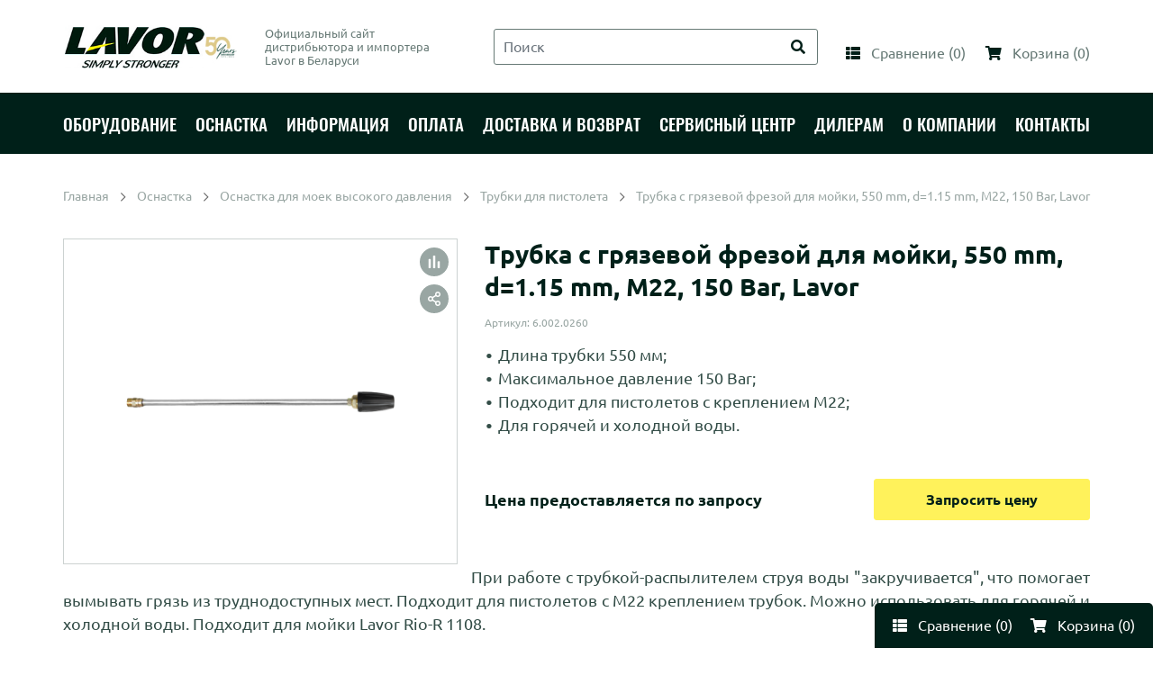

--- FILE ---
content_type: text/html; charset=UTF-8
request_url: https://lavor.by/products/trubka_6.002.0260
body_size: 10760
content:
<!doctype html>
<html lang="ru">
<head>

    <meta http-equiv="Content-Type" content="text/html; charset=utf-8">
    <meta name="yandex-verification" content="50baf06371f76a70" />
    <link rel="icon" href="favicon.ico" type="image/x-icon">

    <base href="https://lavor.by/"/>
    <title>

        
                                    Купить трубку-фрезу для пистолета мойки Lavor (артикул 6.002.0260), d=1.1 mm, M22, в Минске у импортера
                        </title>


    <meta name="description" content="По этой ссылке вы можете купить трубку M22 для пистолета мойки Lavor (артикул 6.002.0260) с доставкой по всей Беларуси за наличный и безналичный расчет. Первый поставщик и импортер оборудования Lavor в Беларуси более 10 лет. Доставка по Минску и всей Беларуси. Звоните: +375 29 692-50-50."/>
    <meta name="keywords" content="Трубка-фреза для пистолета мойки Lavor, купить копье для мойки лавор, трубка для пистолета лавор купить в Минске недорого с доставкой, lavor 6.002.0260, трубка для мойки lavor Rio-R 1108"/>
    <meta name="viewport" content="width=device-width, initial-scale=1, shrink-to-fit=no">
    
    
    
            <link rel="canonical" href="https://lavor.by/products/trubka_6.002.0260"/>        
    <link rel="preload" href="design/template_lavor/lib/bootstrap-4.2.1/bootstrap.min.css" as="style">

    <link rel="preload" href="design/template_lavor/lib/fontawesome-pro-5.11.2/css/all.min.css" as="style">

    <style>
        img {
            opacity: 1;
            transition: opacity 0.3s;
        }

        img[data-src] {
            opacity: 0;
        }
    </style>

    <link href="design/template_lavor/lib/jquery-ui-1.12.1/jquery-ui.min.css" rel="stylesheet">
    <link href="design/template_lavor/lib/bootstrap-4.2.1/bootstrap.min.css" rel="stylesheet">
    <link href="design/template_lavor/lib/fontawesome-pro-5.11.2/css/all.min.css" rel="stylesheet">
    <link href="design/template_lavor/lib/jquery.fancybox-3.5.6/jquery.fancybox.min.css" rel="stylesheet">
    <link href="design/template_lavor/lib/slick-1.9.0/slick.css" rel="stylesheet">

    <link href="design/template_lavor/css/style.css" rel="stylesheet" type="text/css"/>
    <link href="design/template_lavor/css/media.css" rel="stylesheet" type="text/css"/>
    <script src="design/template_lavor/lib/jquery-3.3.1/jquery-3.3.1.min.js"></script>

    
    <script type="text/javascript"
            src="design/template_lavor/fontIconPicker-2.0.0/jquery.fonticonpicker.min.js"></script>

    <!-- fontIconPicker core CSS -->
    <link rel="stylesheet" type="text/css"
          href="design/template_lavor/fontIconPicker-2.0.0/css/jquery.fonticonpicker.min.css"/>

    <!-- required default theme -->
    <link rel="stylesheet" type="text/css"
          href="design/template_lavor/fontIconPicker-2.0.0/themes/grey-theme/jquery.fonticonpicker.grey.min.css"/>

    <!-- optional themes -->
    <link rel="stylesheet" type="text/css"
          href="design/template_lavor/fontIconPicker-2.0.0/themes/dark-grey-theme/jquery.fonticonpicker.darkgrey.min.css"/>
    <link rel="stylesheet" type="text/css"
          href="design/template_lavor/fontIconPicker-2.0.0/themes/bootstrap-theme/jquery.fonticonpicker.bootstrap.min.css"/>
    <link rel="stylesheet" type="text/css"
          href="design/template_lavor/fontIconPicker-2.0.0/themes/inverted-theme/jquery.fonticonpicker.inverted.min.css"/>

    <!-- Font -->
    <link rel="stylesheet" type="text/css"
          href="design/template_lavor/fontIconPicker-2.0.0/demo/fontello-7275ca86/css/fontello.css"/>
    <link rel="stylesheet" type="text/css"
          href="design/template_lavor/fontIconPicker-2.0.0/demo/icomoon/style.css"/>
    

    
    
    


    
     
 <!-- Global site tag (gtag.js) - Google Analytics -->
 
<script async src="https://www.googletagmanager.com/gtag/js?id=G-6V6EWXD6B5"></script>
<script>
  window.dataLayer = window.dataLayer || [];
  function gtag(){dataLayer.push(arguments);}
  gtag('js', new Date());
  gtag('config', 'G-6V6EWXD6B5');
</script>
 
 
 	<meta property="og:url" content="https://lavor.by/products/trubka_6.002.0260" />
	<meta property="og:type" content="website" />
	<meta property="og:title" content="Трубка с грязевой фрезой для мойки, 550 mm, d=1.15 mm, M22, 150 Bar, Lavor" />
	<meta property="og:description" content="  Длина трубки 550 мм;  Максимальное давление 150 Bar;  Подходит для пистолетов с креплением M22;  Для горячей и холодной воды.  " />
	<meta property="og:image" content="https://lavor.by/files/products/6.602.0042.650x650.png?d8144b8d62b92010b68734b322f566f2" />
</head>

<body >
<div class="header">
    <div class="header__content">
        <div class="container">
            <div class="header__content-inner">
                <div class="header__middle">
                    <div class="header__logo">
                        <a href="./" class="logo">
                            <img src="design/template_lavor/images/logo.jpg" alt="" class="logo__img">
                            <span class="logo__text">Официальный сайт<br>дистрибьютора и импортера<br>Lavor в Беларуси</span>
                        </a>
                    </div>

                    <div class="header__search">
                        <div class="header__search-wrapper">
                            <input value="" type="text"
                                   class="header__search-input form-control js-autocomplete-search" placeholder="Поиск">
                            <button type="button" class="header__search-btn btn btn-info"><i class="fa fa-search"></i>
                            </button>
                        </div>
                    </div>
                </div>
            </div>
        </div>
    </div>

    <div class="header__menu-line">
        <div class="container">
            <div class="header__menu-line-inner">
                
                    <div class="header__menu">
        <div class="menu-popup">
            <div class="menu-popup__bg"></div>
            <div class="menu-popup__inner">
                <button type="button" class="menu-popup__close close-btn"><i class="fal fa-times"></i></button>
                <div class="menu-popup__content">
                    <ul class="menu">
                                                    
                                                                                
                                                            <li class="menu__item">
                                    <div class="menu__row has-dropdown">
                                        <a href="catalog/oborudovanie" data-category="146" class="menu__link">
                                            <span class="menu__text">Оборудование</span>
                                        </a>
                                                                                <button type="button" class="menu__toggle-btn"></button>
                                                                            </div>

                                                                            <div class="menu__dropdown">
                                                                                                                                                                                        <div class="menu__group ">
                                                    <div class="menu__group-title">
                                                        <a href="catalog/moiki" class="menu__group-link">Мойки высокого давления</a>
                                                                                                            </div>

                                                                                                    </div>
                                                                                                                                                                                            <div class="menu__group ">
                                                    <div class="menu__group-title">
                                                        <a href="catalog/polomoiki" class="menu__group-link">Поломоечные машины</a>
                                                                                                            </div>

                                                                                                    </div>
                                                                                                                                                                                            <div class="menu__group ">
                                                    <div class="menu__group-title">
                                                        <a href="catalog/podmetalnye_mashiny" class="menu__group-link">Подметальные машины и электровеники</a>
                                                                                                            </div>

                                                                                                    </div>
                                                                                                                                                                                            <div class="menu__group ">
                                                    <div class="menu__group-title">
                                                        <a href="catalog/polotery-rotornye-mashiny" class="menu__group-link">Полотеры (роторные машины)</a>
                                                                                                            </div>

                                                                                                    </div>
                                                                                                                                                                                            <div class="menu__group ">
                                                    <div class="menu__group-title">
                                                        <a href="catalog/pylesosy" class="menu__group-link">Пылесосы</a>
                                                                                                            </div>

                                                                                                    </div>
                                                                                                                                                                                            <div class="menu__group ">
                                                    <div class="menu__group-title">
                                                        <a href="catalog/pylevodososy" class="menu__group-link">Пылеводососы</a>
                                                                                                            </div>

                                                                                                    </div>
                                                                                                                                                                                            <div class="menu__group ">
                                                    <div class="menu__group-title">
                                                        <a href="catalog/parogeneratory" class="menu__group-link">Парогенераторы</a>
                                                                                                            </div>

                                                                                                    </div>
                                                                                                                                                                                            <div class="menu__group ">
                                                    <div class="menu__group-title">
                                                        <a href="catalog/penogeneratory" class="menu__group-link">Пеногенераторы</a>
                                                                                                            </div>

                                                                                                    </div>
                                                                                                                                                                                            <div class="menu__group ">
                                                    <div class="menu__group-title">
                                                        <a href="catalog/opryskivateli" class="menu__group-link">Опрыскиватели</a>
                                                                                                            </div>

                                                                                                    </div>
                                                                                            
                                        </div>
                                                                    </li>
                                                                                
                                                            <li class="menu__item">
                                    <div class="menu__row has-dropdown">
                                        <a href="catalog/osnastka" data-category="317" class="menu__link">
                                            <span class="menu__text">Оснастка</span>
                                        </a>
                                                                                <button type="button" class="menu__toggle-btn"></button>
                                                                            </div>

                                                                            <div class="menu__dropdown">
                                                                                                                                                                                        <div class="menu__group has-dropdown">
                                                    <div class="menu__group-title">
                                                        <a href="catalog/osnastka_moiki" class="menu__group-link">Оснастка для моек высокого давления</a>
                                                                                                                <button type="button" class="menu__toggle-btn"></button>
                                                                                                            </div>

                                                                                                            <div class="menu__group-content">
                                                            <ul class="menu__group-list">
                                                                                                                                                                                                            <li class="menu__group-list-item">
                                                                            <a href="catalog/pistolety" class="menu__group-list-link">
                                                                                                                                                                <span class="menu__group-list-text">Пистолеты для моек</span>
                                                                            </a>
                                                                        </li>
                                                                                                                                                                                                                                                                                <li class="menu__group-list-item">
                                                                            <a href="catalog/trubki" class="menu__group-list-link">
                                                                                                                                                                <span class="menu__group-list-text">Трубки для пистолета</span>
                                                                            </a>
                                                                        </li>
                                                                                                                                                                                                                                                                                <li class="menu__group-list-item">
                                                                            <a href="catalog/sopla" class="menu__group-list-link">
                                                                                                                                                                <span class="menu__group-list-text">Сопла, фрезы, насадки для мойки</span>
                                                                            </a>
                                                                        </li>
                                                                                                                                                                                                                                                                                <li class="menu__group-list-item">
                                                                            <a href="catalog/shlangi_avd" class="menu__group-list-link">
                                                                                                                                                                <span class="menu__group-list-text">Шланги для моек высокого давления</span>
                                                                            </a>
                                                                        </li>
                                                                                                                                                                                                                                                                                <li class="menu__group-list-item">
                                                                            <a href="catalog/pennye-nasadki" class="menu__group-list-link">
                                                                                                                                                                <span class="menu__group-list-text">Пенные насадки для мойки</span>
                                                                            </a>
                                                                        </li>
                                                                                                                                                                                                                                                                                <li class="menu__group-list-item">
                                                                            <a href="catalog/schetki_nasadki" class="menu__group-list-link">
                                                                                                                                                                <span class="menu__group-list-text">Щетки и насадки для чистки плитки</span>
                                                                            </a>
                                                                        </li>
                                                                                                                                                                                                                                                                                <li class="menu__group-list-item">
                                                                            <a href="catalog/kanalizatsia" class="menu__group-list-link">
                                                                                                                                                                <span class="menu__group-list-text">Насадки для прочистки канализации</span>
                                                                            </a>
                                                                        </li>
                                                                                                                                                                                                                                                                                <li class="menu__group-list-item">
                                                                            <a href="catalog/peskostrujnye-nasadki" class="menu__group-list-link">
                                                                                                                                                                <span class="menu__group-list-text">Пескоструйные насадки для мойки</span>
                                                                            </a>
                                                                        </li>
                                                                                                                                                                                                                                                                                <li class="menu__group-list-item">
                                                                            <a href="catalog/moiki_adapters" class="menu__group-list-link">
                                                                                                                                                                <span class="menu__group-list-text">Адаптеры, переходники, соединители, муфты</span>
                                                                            </a>
                                                                        </li>
                                                                                                                                                                                                                                                                                <li class="menu__group-list-item">
                                                                            <a href="catalog/water_filter" class="menu__group-list-link">
                                                                                                                                                                <span class="menu__group-list-text">Фильтры воды</span>
                                                                            </a>
                                                                        </li>
                                                                                                                                                                                                                                                                                <li class="menu__group-list-item">
                                                                            <a href="catalog/rashodnye_materialy" class="menu__group-list-link">
                                                                                                                                                                <span class="menu__group-list-text">Моющие средства и расходные материалы</span>
                                                                            </a>
                                                                        </li>
                                                                                                                                    
                                                            </ul>
                                                        </div>
                                                                                                    </div>
                                                                                                                                                                                            <div class="menu__group has-dropdown">
                                                    <div class="menu__group-title">
                                                        <a href="catalog/osnastka_polomoek" class="menu__group-link">Оснастка для поломоечных машин</a>
                                                                                                                <button type="button" class="menu__toggle-btn"></button>
                                                                                                            </div>

                                                                                                            <div class="menu__group-content">
                                                            <ul class="menu__group-list">
                                                                                                                                                                                                            <li class="menu__group-list-item">
                                                                            <a href="catalog/schetki" class="menu__group-list-link">
                                                                                                                                                                <span class="menu__group-list-text">Щетки и пады для поломоечных машин</span>
                                                                            </a>
                                                                        </li>
                                                                                                                                                                                                                                                                                <li class="menu__group-list-item">
                                                                            <a href="catalog/styazhki" class="menu__group-list-link">
                                                                                                                                                                <span class="menu__group-list-text">Стяжки, лезвия и всасывающие балки для поломоечных машин</span>
                                                                            </a>
                                                                        </li>
                                                                                                                                                                                                                                                                                <li class="menu__group-list-item">
                                                                            <a href="catalog/akkum_i_charger" class="menu__group-list-link">
                                                                                                                                                                <span class="menu__group-list-text">Аккумуляторы и зарядные устройства</span>
                                                                            </a>
                                                                        </li>
                                                                                                                                                                                                                                                                                <li class="menu__group-list-item">
                                                                            <a href="catalog/detergent" class="menu__group-list-link">
                                                                                                                                                                <span class="menu__group-list-text">Чистящие средства для поломоечных машин</span>
                                                                            </a>
                                                                        </li>
                                                                                                                                    
                                                            </ul>
                                                        </div>
                                                                                                    </div>
                                                                                                                                                                                            <div class="menu__group has-dropdown">
                                                    <div class="menu__group-title">
                                                        <a href="catalog/osnastka_dlya_podmetalnyh_mashin" class="menu__group-link">Оснастка для подметальных машин и электровеников</a>
                                                                                                                <button type="button" class="menu__toggle-btn"></button>
                                                                                                            </div>

                                                                                                            <div class="menu__group-content">
                                                            <ul class="menu__group-list">
                                                                                                                                                                                                            <li class="menu__group-list-item">
                                                                            <a href="catalog/schetki-dlya-podmetalnyh-mashin" class="menu__group-list-link">
                                                                                                                                                                <span class="menu__group-list-text">Щетки для подметальных машин и электровеников</span>
                                                                            </a>
                                                                        </li>
                                                                                                                                                                                                                                                                                <li class="menu__group-list-item">
                                                                            <a href="catalog/akb-charger-dlya-podmetalnyh-mashin" class="menu__group-list-link">
                                                                                                                                                                <span class="menu__group-list-text">Аккумуляторы и зарядные устройства для подметальных машин</span>
                                                                            </a>
                                                                        </li>
                                                                                                                                                                                                                                                                                <li class="menu__group-list-item">
                                                                            <a href="catalog/filtry-dlya-podmetalnyh-mashin" class="menu__group-list-link">
                                                                                                                                                                <span class="menu__group-list-text">Фильтры для подметальных машин</span>
                                                                            </a>
                                                                        </li>
                                                                                                                                                                                                                                                                                <li class="menu__group-list-item">
                                                                            <a href="catalog/prochaya-osnastka-dlya-podmetalnyh-mashin" class="menu__group-list-link">
                                                                                                                                                                <span class="menu__group-list-text">Прочая оснастка для подметальных машин</span>
                                                                            </a>
                                                                        </li>
                                                                                                                                    
                                                            </ul>
                                                        </div>
                                                                                                    </div>
                                                                                                                                                                                            <div class="menu__group has-dropdown">
                                                    <div class="menu__group-title">
                                                        <a href="catalog/osnastka_dlya_pylesosov" class="menu__group-link">Оснастка для пылесосов</a>
                                                                                                                <button type="button" class="menu__toggle-btn"></button>
                                                                                                            </div>

                                                                                                            <div class="menu__group-content">
                                                            <ul class="menu__group-list">
                                                                                                                                                                                                            <li class="menu__group-list-item">
                                                                            <a href="catalog/filtry_meshki_dlya_pilesosov" class="menu__group-list-link">
                                                                                                                                                                <span class="menu__group-list-text">Фильтры и мешки для пылесосов</span>
                                                                            </a>
                                                                        </li>
                                                                                                                                                                                                                                                                                <li class="menu__group-list-item">
                                                                            <a href="catalog/shlangi_trubki_nasadki" class="menu__group-list-link">
                                                                                                                                                                <span class="menu__group-list-text">Шланги, трубки, насадки для пылесосов</span>
                                                                            </a>
                                                                        </li>
                                                                                                                                    
                                                            </ul>
                                                        </div>
                                                                                                    </div>
                                                                                                                                                                                            <div class="menu__group has-dropdown">
                                                    <div class="menu__group-title">
                                                        <a href="catalog/osnastka-pylevodosov" class="menu__group-link">Оснастка для пылеводосов</a>
                                                                                                                <button type="button" class="menu__toggle-btn"></button>
                                                                                                            </div>

                                                                                                            <div class="menu__group-content">
                                                            <ul class="menu__group-list">
                                                                                                                                                                                                            <li class="menu__group-list-item">
                                                                            <a href="catalog/filtry-dlya-pylevodososov" class="menu__group-list-link">
                                                                                                                                                                <span class="menu__group-list-text">Фильтры и мешки для пылеводососов</span>
                                                                            </a>
                                                                        </li>
                                                                                                                                                                                                                                                                                <li class="menu__group-list-item">
                                                                            <a href="catalog/nasadki-dlya-pylevodososov" class="menu__group-list-link">
                                                                                                                                                                <span class="menu__group-list-text">Шланги, трубки, переходники, насадки для пылеводососов</span>
                                                                            </a>
                                                                        </li>
                                                                                                                                                                                                                                                                                <li class="menu__group-list-item">
                                                                            <a href="catalog/dopoborudovanie-dlya-pylevodososov" class="menu__group-list-link">
                                                                                                                                                                <span class="menu__group-list-text">Дополнительное оборудование для пылеводососов</span>
                                                                            </a>
                                                                        </li>
                                                                                                                                    
                                                            </ul>
                                                        </div>
                                                                                                    </div>
                                                                                                                                                                                            <div class="menu__group ">
                                                    <div class="menu__group-title">
                                                        <a href="catalog/osnastka_dlya_parogeneratorov" class="menu__group-link">Оснастка для парогенераторов</a>
                                                                                                            </div>

                                                                                                    </div>
                                                                                                                                                                                            <div class="menu__group ">
                                                    <div class="menu__group-title">
                                                        <a href="catalog/osnastka-dlya-penogeneratorov-i-razbryzgivatelej" class="menu__group-link">Оснастка для пеногенераторов и разбрызгивателей</a>
                                                                                                            </div>

                                                                                                    </div>
                                                                                                                                                                                            <div class="menu__group has-dropdown">
                                                    <div class="menu__group-title">
                                                        <a href="catalog/osnastka_poloterov" class="menu__group-link">Оснастка для роторных машин (полотеров)</a>
                                                                                                                <button type="button" class="menu__toggle-btn"></button>
                                                                                                            </div>

                                                                                                            <div class="menu__group-content">
                                                            <ul class="menu__group-list">
                                                                                                                                                                                                            <li class="menu__group-list-item">
                                                                            <a href="catalog/schetki_dlya_poloterov" class="menu__group-list-link">
                                                                                                                                                                <span class="menu__group-list-text">Щетки, пады, держатели для полотеров</span>
                                                                            </a>
                                                                        </li>
                                                                                                                                                                                                                                                                                <li class="menu__group-list-item">
                                                                            <a href="catalog/prochee_dlya_poloterov" class="menu__group-list-link">
                                                                                                                                                                <span class="menu__group-list-text">Прочее оборудование для полотеров</span>
                                                                            </a>
                                                                        </li>
                                                                                                                                    
                                                            </ul>
                                                        </div>
                                                                                                    </div>
                                                                                            
                                        </div>
                                                                    </li>
                                                                                
                                                    
                                                    
                                                            <li class="menu__item">
                                    <div class="menu__row">
                                        <a class="menu__link " data-page="4" href="blog">
                                            <span class="menu__text">Информация</span>
                                        </a>
                                    </div>
                                </li>
                                                                                
                                                            <li class="menu__item">
                                    <div class="menu__row">
                                        <a class="menu__link " data-page="2" href="oplata">
                                            <span class="menu__text">Оплата</span>
                                        </a>
                                    </div>
                                </li>
                                                                                
                                                                                
                                                            <li class="menu__item">
                                    <div class="menu__row">
                                        <a class="menu__link " data-page="3" href="dostavka">
                                            <span class="menu__text">Доставка и возврат</span>
                                        </a>
                                    </div>
                                </li>
                                                                                
                                                                                
                                                            <li class="menu__item">
                                    <div class="menu__row">
                                        <a class="menu__link " data-page="15" href="service">
                                            <span class="menu__text">Сервисный центр</span>
                                        </a>
                                    </div>
                                </li>
                                                                                
                                                                                
                                                                                
                                                                                
                                                            <li class="menu__item">
                                    <div class="menu__row">
                                        <a class="menu__link " data-page="18" href="dialers">
                                            <span class="menu__text">Дилерам</span>
                                        </a>
                                    </div>
                                </li>
                                                                                
                                                            <li class="menu__item">
                                    <div class="menu__row">
                                        <a class="menu__link " data-page="6" href="company">
                                            <span class="menu__text">О компании</span>
                                        </a>
                                    </div>
                                </li>
                                                                                
                                                                                
                                                                                
                                                            <li class="menu__item">
                                    <div class="menu__row">
                                        <a class="menu__link " data-page="14" href="contact">
                                            <span class="menu__text">Контакты</span>
                                        </a>
                                    </div>
                                </li>
                                                                                
                                                    
                    </ul>
                </div>
            </div>
        </div>
    </div>


                <div class="header__control">
                    <div class="control">
                        <button type="button" class="control__btn control__btn_menu">
                            <span class="control__btn-icon"><i class="fa fa-bars"></i></span>
                            <span class="control__btn-text">Меню</span>
                        </button>

                        <button type="button" class="control__btn control__btn_search">
                            <span class="control__btn-icon"><i class="fa fa-search"></i></span>
                            <span class="control__btn-text">Поиск</span>
                        </button>

                        <a href="compares" class="control__btn control__btn_compare">
                            <span class="control__btn-icon"><i class="fa fa-th-list"></i></span>
                            <span class="control__btn-text">Сравнение</span>
                            <span class="control__btn-count">(<span
                                        class="js-compares-informer">0</span>)</span>
                        </a>

                        <a href="/cart/" class="control__btn control__btn_basket">
                            <span class="control__btn-icon"><i class="fa fa-shopping-cart"></i></span>
                            <span class="control__btn-text">Корзина</span>
                            <span class="control__btn-count">(<span
                                        class="js-cart-informer">0</span>)</span>
                        </a>
                    </div>
                </div>
            </div>
        </div>
    </div>
</div>

<div class="search">
    <div class="search__main">
        <div class="container">
            <div class="search__main-inner">
                <form action="search" class="b-search__form search__form js-validation-form" novalidate="novalidate">
                    <div class="form-row">
                        <div class="col flex-grow-1">
                            <input type="text"
                                   class="search__input form-control form-control-lg js-autocomplete-search valid"
                                   placeholder="Поиск" name="keyword" required>
                        </div>

                        <div class="col-auto">
                            <button type="button" class="search__clear btn btn-outline-info btn-lg"><i
                                        class="fal fa-times"></i></button>
                        </div>
                    </div>
                </form>
            </div>
        </div>
    </div>

    <div class="search__content">
        <div class="container">
            <div class="search__content-inner">
                <div class="search__result js-autocomplete-search-results" style="position: relative">

                </div>
                <div class="search__result" style="display: none;">
                    <div class="search__result-section">
                        <div class="search__result-title">Каталог</div>

                    </div>
                    <div class="search__result-section">
                        <div class="search__result-title">Бренды</div>

                    </div>

                    <div class="search__result-section">
                        <div class="search__result-title">Товары</div>

                    </div>
                </div>
            </div>
        </div>
    </div>
</div>

<div class="footer-control">
    <div class="control">
        <a href="compares" class="control__btn control__btn_compare">
            <span class="control__btn-icon"><i class="fa fa-th-list"></i></span>
            <span class="control__btn-text">Сравнение</span>
            <span class="control__btn-count">(<span class="js-compares-informer">0</span>)</span>
        </a>

        <a href="/cart/" class="control__btn control__btn_basket">
            <span class="control__btn-icon"><i class="fa fa-shopping-cart"></i></span>
            <span class="control__btn-text">Корзина</span>
            <span class="control__btn-count">(<span class="js-cart-informer">0</span>)</span>
        </a>
    </div>
</div>
    
<!-- Основная часть -->

<div class="content">
    <div class="container">
        



<ul class="breadcrumbs" itemscope itemtype="https://schema.org/BreadcrumbList">
    <li class="breadcrumbs__item" itemprop="itemListElement" itemscope itemtype="http://schema.org/ListItem">
        <a href="/" class="breadcrumbs__link" itemprop="item"><span itemprop="name">Главная</span></a>
    </li>
        <li class="breadcrumbs__item" itemprop="itemListElement" itemscope itemtype="http://schema.org/ListItem">
        <a href="catalog/osnastka" class="breadcrumbs__link" itemprop="item"><span itemprop="name">Оснастка</span></a>
    </li>
        <li class="breadcrumbs__item" itemprop="itemListElement" itemscope itemtype="http://schema.org/ListItem">
        <a href="catalog/osnastka_moiki" class="breadcrumbs__link" itemprop="item"><span itemprop="name">Оснастка для моек высокого давления</span></a>
    </li>
        <li class="breadcrumbs__item" itemprop="itemListElement" itemscope itemtype="http://schema.org/ListItem">
        <a href="catalog/trubki" class="breadcrumbs__link" itemprop="item"><span itemprop="name">Трубки для пистолета</span></a>
    </li>
    
    <li class="breadcrumbs__item" itemprop="itemListElement" itemscope itemtype="http://schema.org/ListItem"><span itemprop="name">Трубка с грязевой фрезой для мойки, 550 mm, d=1.15 mm, M22, 150 Bar, Lavor</span></li>
</ul>

<div class="product" itemscope itemtype="https://schema.org/Product">
    <div class="product__main">
        <div class="product__image-section">
            <div class="product__gallery">
                <div class="product-gallery">
                    <div class="product-gallery__slider-wrapper">
                        <button type="button" class="product__compare-btn js-add-compare js-add-compare-8315 " data-product-id="8315"></button>

                        <div class="product__share">
                            <button type="button" class="product__share-btn">
                                <i class="far fa-share-alt"></i>
                            </button>

                            <div class="product__share-content">
                                <script src="https://yastatic.net/es5-shims/0.0.2/es5-shims.min.js"></script>
                                <script src="https://yastatic.net/share2/share.js"></script>
                                <div class="ya-share2" data-services="vkontakte,facebook,odnoklassniki,viber,whatsapp,skype,telegram"></div>
                            </div>
                        </div>

                        
                        <div class="product-gallery__slider">
                                                                                    <a href="https://lavor.by/files/products/6.602.0042.800x800w.png?97c30479ce05fd742659e9ff2f4cbf7a" class="product-gallery__item" data-value="0" data-thumb="https://lavor.by/files/products/6.602.0042.100x100.png?3a9a67f71b07ee86d30e7fe798c454fb" data-fancybox="product-gallery">
                                <span class="product-gallery__item-inner">
                                    <img src="https://lavor.by/files/products/6.602.0042.650x650.png?d8144b8d62b92010b68734b322f566f2" alt="Трубка с грязевой фрезой для мойки, 550 mm, d=1.15 mm, M22, 150 Bar, Lavor" title="Трубка с грязевой фрезой для мойки, 550 mm, d=1.15 mm, M22, 150 Bar, Lavor">
                                </span>
                            </a>
                            
                                                                                                                                            
                                                    </div>
                    </div>
                </div>
            </div>
        </div>

        <div class="product__content">
            <div class="expand-block">
                <div class="expand-block__main">
                    <div class="expand-block__content">
                        <h1 class="product__title" itemprop="name">Трубка с грязевой фрезой для мойки, 550 mm, d=1.15 mm, M22, 150 Bar, Lavor</h1>

                                                <div class="product__articule">Артикул: 6.002.0260</div>
                        
                        <div class="product__annotation">
                            <ul><li>Длина трубки 550 мм;</li><li>Максимальное давление 150 Bar;</li><li>Подходит для пистолетов с креплением M22;</li><li>Для горячей и холодной воды.</li></ul>
                        </div>
                    </div>
                </div>
                <button type="button" class="expand-block__btn btn btn-outline-secondary" data-alt-text="Скрыть"><span>Подробнее</span></button>
            </div>

            <div class="product__price-row">
                <div class="product__price" itemprop="offers" itemscope itemtype="http://schema.org/Offer">
                    <input type="hidden" name="currency" value="руб">
                                        Цена предоставляется по&nbsp;запросу
                                    </div>

                <div class="product__btn-wrapper">
                    <form action="/cart" class="js-submit-to-cart" method="post">
                                                                                 <input style="display: none" type="radio" name="variant" class="form-check__input product__radio js-change-variant" value="8751" data-variant-id="8751" data-variant-infinity="1" data-variant-stock="50" data-sku="6.002.0260"                            checked                            data-price="0.00"
                                                        >
                            
                                                        
                            <input type="hidden" name="cart-product-ids" value="">

                            <div class="product__btn-field js-cart_button-render-area">
                                
                                                                <button type="submit" class="product__btn btn " data-alt-text="В корзине">
                                    <span class="js-add-to-cart-in-product-page">
                                                                                                                        Запросить цену
                                                                                                                    </span>
                                </button>
                                                            </div>
                    </form>
                </div>
            </div>

            
                    </div>

                <div class="product-description">
            <p style="text-align: justify;">При работе с трубкой-распылителем струя воды "закручивается", что помогает вымывать грязь из труднодоступных мест. Подходит для пистолетов с M22 креплением трубок. Можно использовать для горячей и холодной воды. Подходит для мойки Lavor Rio-R 1108.</p>
        </div>
            </div>


    <div class="tabs">
        <ul class="tabs__nav">
                        <li class="tabs__nav-item">
                <a href="#specifications" class="tabs__nav-link is-active">Характеристики</a>
            </li>
                                                                        <li class="tabs__nav-item">
                <a href="#warranty" class="tabs__nav-link">Гарантия и сервис</a>
            </li>
                    </ul>
        <div class="tabs__content">
                        <div class="tabs__item is-open" id="specifications">
                <table class="table-description" itemprop="additionalProperty" itemscope="" itemtype="http://schema.org/PropertyValue">
                                                                                <tr>
                        <td width="50%"><strong itemprop="name">Подключение насадок</strong></td>
                        <td width="50%" itemprop="value"><strong>-</strong></td>
                    </tr>
                    
                                                                                                    <tr>
                        <td width="50%"><strong itemprop="name">Подключение к пистолету</strong></td>
                        <td width="50%" itemprop="value"><strong>M22</strong></td>
                    </tr>
                    
                                                                                                    <tr>
                        <td width="50%"><strong itemprop="name">Диаметр сопла, мм</strong></td>
                        <td width="50%" itemprop="value"><strong>1.15</strong></td>
                    </tr>
                    
                                                                                                    <tr>
                        <td width="50%"><strong itemprop="name">Длина трубки, мм</strong></td>
                        <td width="50%" itemprop="value"><strong>550</strong></td>
                    </tr>
                    
                                                                                                    <tr>
                        <td width="50%"><strong itemprop="name">Скорость потребления воды, л/мин</strong></td>
                        <td width="50%" itemprop="value"><strong>9.9</strong></td>
                    </tr>
                    
                                                                                                    <tr>
                        <td width="50%"><strong itemprop="name">Регулировка угла распыления</strong></td>
                        <td width="50%" itemprop="value"><strong>Нет</strong></td>
                    </tr>
                    
                                                                                                    <tr>
                        <td width="50%"><strong itemprop="name">Максимальное давление, Bar</strong></td>
                        <td width="50%" itemprop="value"><strong>150</strong></td>
                    </tr>
                    
                                                                                                    <tr>
                        <td width="50%"><strong itemprop="name">Комплект поставки</strong></td>
                        <td width="50%" itemprop="value"><strong>Трубка с грязевой фрезой</strong></td>
                    </tr>
                    
                                                                                                    <tr>
                        <td width="50%"><strong itemprop="name">Максимальная температура воды, °C</strong></td>
                        <td width="50%" itemprop="value"><strong>90</strong></td>
                    </tr>
                    
                                        
                </table>
            </div>
                                                
                                    <div class="tabs__item" id="warranty">
                <div class="text" itemprop="warranty">
                                        <p>Гарантия 14 дней с момента покупки изделия.</p>
                                    </div>
            </div>
                    </div>
    </div>
</div>
<div class="product-description">
    Информация о товаре предоставлена исключительно в целях ознакомления. Производители оставляют за собой право
    изменять внешний вид, характеристики и комплектацию товара, предварительно не уведомляя продавцов и потребителей.
    Просим вас отнестись с пониманием к данному факту и заранее приносим извинения за возможные неточности в описании и
    фотографиях товара. Будем благодарны вам за сообщение об ошибках — это поможет сделать наш каталог еще точнее!
</div>



    </div>
</div>

<!-- Основная часть (The End) -->

<div class="container">
    <div class="content-block" align="center">
        <a href="/catalog/moiki/" title="Купить минимойку Lavor">Мойки высокого давления</a>
        :
        <a href="/catalog/polomoiki/" title="Купить поломоечную машину Lavor">Поломоечные машины</a>
        :
        <a href="/catalog/podmetalnye_mashiny/" title="Купить подметальную машину Lavor">Подметальные машины</a>
        :
        <a href="/catalog/pylesosy/" title="Купить строительный пылесос Lavor">Строительные пылесосы</a>
        :
        <a href="/catalog/parogeneratory/" title="Купить парогенератор Lavor">Парогенераторы</a>
        :
        <a href="/catalog/penogeneratory-i-razbryzgivateli/" title="Купить пеногенератор Lavor">Пеногенераторы</a>

    </div>
</div>
<footer class="footer">
    <div class="container">
        <div class="row">
            <div class="col-sm-12 col-xl-5">
                <div class="module-seo">
                    <div class="module-seo__title">Lavor — Simply Stronger</div>
                    <div>ООО "Эс Пи Ай Трейд"<br>
                        УНП 691840337<br>
                        223053 РБ, Минская обл.,<br>
                        Минский р-н, Боровлянский с/с,<br>
                     д. Малиновка, дом №35А/1, комн. 12.<br>
                        Сайт зарегистрирован в торговом реестре<br>
                        РБ №746455 от 09.04.2025 г.
                    </div>
                </div>
            </div>
            <div class="col-sm-12 col-md-6 col-xl-3">
                <ul class="footer-nav">
                                                                                                                    <li><a href="catalog/oborudovanie" title="Оборудование">Оборудование</a></li>
                                                                                                <li><a href="catalog/osnastka" title="Оснастка">Оснастка</a></li>
                                                                                        
                                                                        <li><a href="blog" title="Информация">Информация</a></li>
                                                                                                <li><a href="oplata" title="Оплата">Оплата</a></li>
                                                                                                                                            <li><a href="dostavka" title="Доставка и возврат">Доставка и возврат</a></li>
                                                                                                                                            <li><a href="service" title="Сервисный центр">Сервисный центр</a></li>
                                                                                                                                                                                                                                    <li><a href="dialers" title="Дилерам">Дилерам</a></li>
                                                                                                <li><a href="company" title="О компании">О компании</a></li>
                                                                                                                                                                                        <li><a href="contact" title="Контакты">Контакты</a></li>
                                                                                        
                </ul>
            </div>
            <div class="col-sm-12 col-md-6 col-xl-4">
                <div class="cards-table-wrapper">
                   <table border="0" class="cards-table">
                            <tr>
                                <td align="center"><img src="/design/template_lavor/images/PaySystemsLogo/visa.png" alt=""></td>
                                <td align="center"><img src="/design/template_lavor/images/PaySystemsLogo/VISA_secure.png" alt=""></td>
                                <td align="center"><img src="/design/template_lavor/images/PaySystemsLogo/webpay.png" alt=""></td>
                            </tr>
                            <tr>
                                <td align="center"><img src="/design/template_lavor/images/PaySystemsLogo/mastercard.png" alt=""></td>
                                <td align="center"><img src="/design/template_lavor/images/PaySystemsLogo/mastercard_id.png" alt=""></td>
                                <td align="center"><img src="/design/template_lavor/images/PaySystemsLogo/Mestro.png" alt=""></td>
                            </tr> 
                            <tr>
                                <td align="center"><img src="/design/template_lavor/images/PaySystemsLogo/Belkart.png" alt=""></td>
                                <td align="center"><img src="/design/template_lavor/images/PaySystemsLogo/raschet.png" alt=""></td>
                                <td align="center"><img src="/design/template_lavor/images/PaySystemsLogo/oplati.png" alt=""></td>                               
                            </tr>
                            <tr>
                                <td align="center"><img src="/design/template_lavor/images/PaySystemsLogo/Mir.png" alt=""></td>
                                <td align="center"><img src="/design/template_lavor/images/PaySystemsLogo/MirAccept.png" alt=""></td>
                                <td align="center"><img src="/design/template_lavor/images/PaySystemsLogo/unionpay.png" alt=""></td>
                            </tr>                                  
                            <tr>
                                <td align="center"><img src="/design/template_lavor/images/PaySystemsLogo/halva_mix.png" alt=""></td>
                                <td align="center"><img src="/design/template_lavor/images/PaySystemsLogo/halva_max.png" alt=""></td>
                                <td align="center"></td>
                            </tr>    
                        </table>
                </div>
            </div>
        </div>
    </div>
    <div class="footer-social">
        <div class="container">
            <div class="copyright">© 2020-2026 Lavor.by – эксклюзивный импортер Lavor в Беларуси.</div>
        </div>
    </div>
</footer>

<script src="design/template_lavor/lib/jquery-ui-1.12.1/jquery-ui.min.js"></script>
<script src="design/template_lavor/lib/jquery-ui-touch-punch-0.2.3/jquery.ui.touch-punch.min.js"></script>
<script src="design/template_lavor/lib/jquery.fancybox-3.5.6/jquery.fancybox.min.js"></script>
<script src="design/template_lavor/lib/jquery.sticky-kit-1.1.4/jquery.sticky-kit.min.js"></script>
<script src="design/template_lavor/lib/jquery.validation-1.19.0/jquery.validate.min.js"></script>
<script src="design/template_lavor/lib/slick-1.9.0/slick.min.js"></script>


<script src="design/template_lavor/js/filter.js"></script>


<script src="design/template_lavor/js/compare.js"></script>

<script src="design/template_lavor/js/jquery.autocomplete.min.js" type="text/javascript"></script>

<script src="design/template_lavor/js/scripts.js"></script>

<script>
    function toggle(className, obj) {

        var $input = $(obj);
        // if ($input.prop('checked')) $(className).show();
        // else $(className).hide();
        console.log()
        if ($input.prop('checked')) $(className).append($('#ur-face-template').html());
        else $(className).empty();
    }
</script>
<script>
    [].forEach.call(document.querySelectorAll('img[data-src]'), function (img) {
        img.setAttribute('src', img.getAttribute('data-src'));
        img.onload = function () {
            img.removeAttribute('data-src');
        };
    });
</script>

    <!-- Yandex.Metrika counter -->
    <script type="text/javascript">
        (function (m, e, t, r, i, k, a) {
            m[i] = m[i] || function () {
                (m[i].a = m[i].a || []).push(arguments)
            };
            m[i].l = 1 * new Date();
            k = e.createElement(t), a = e.getElementsByTagName(t)[0], k.async = 1, k.src = r, a.parentNode.insertBefore(k, a)
        })
        (window, document, "script", "https://mc.yandex.ru/metrika/tag.js", "ym");

        ym(69092389, "init", {
            clickmap: true,
            trackLinks: true,
            accurateTrackBounce: true,
            webvisor: true
        });
    </script>
    <noscript>
        <div><img src="https://mc.yandex.ru/watch/69092389" style="position:absolute; left:-9999px;" alt=""/></div>
    </noscript>
    <!-- /Yandex.Metrika counter -->

</body>
</html>


--- FILE ---
content_type: text/css
request_url: https://lavor.by/design/template_lavor/css/media.css
body_size: 4166
content:
.item_inline,
.catalog-list .item {
    min-height: 159px;
    padding-left: 273px;
}

.item_inline .item__compare-btn,
.catalog-list .item__compare-btn,
.item_inline .item__icons,
.catalog-list .item__icons {
    display: none;
}

.item_inline .item__image-field,
.catalog-list .item__image-field {
    position: absolute;
    left: 10px;
    top: 10px;
    width: 243px;
    height: 139px;
    margin: 0;
    border: none;
}

.item_inline .item__content,
.catalog-list .item__content {
    justify-content: center;
}

.item_inline .item__price,
.catalog-list .item__price {
    height: auto;
    display: block;
    text-align: left;
    margin-bottom: 0;
}

.item_inline .item__title,
.catalog-list .item__title {
    font-size: 24px;
    line-height: 32px;
    margin: 0 0 7px;
}

.item_inline .item__articule,
.catalog-list .item__articule {
    font-size: 18px;
    line-height: 21px;
    margin-bottom: 16px;
}

.item_inline .item__price,
.catalog-list .item__price {
    margin: 0;
}

.item_inline .item__price strong,
.catalog-list .item__price strong {
    font-size: 24px;
}

.item_inline_small,
.catalog-list_small .item {
    min-height: 80px;
    padding-left: 130px;
}

.item_inline_small .item__image-field,
.catalog-list_small .item__image-field {
    width: 100px;
    height: 60px;
}

.item_inline_small .item__title,
.catalog-list_small .item__title {
    font-size: 18px;
    line-height: 24px;
    margin: 0 0 6px;
}

.item_inline_small .item__articule,
.catalog-list_small .item__articule {
    font-size: 12px;
    line-height: 14px;
    margin: 0;
}

.item_inline_small .item__price,
.catalog-list_small .item__price {
    display: none;
}

@media (max-width: 1239.98px) {
    .catalog-slider .slick-arrow {
        top: -65px;
        margin: 0;
    }

    .catalog-slider .slick-next {
        right: 13px;
    }

    .catalog-slider .slick-prev {
        left: 13px;
    }
}

@media (max-width: 1199.98px) {
    .basket-footer {
        display: block;
        text-align: center;
    }

    .basket-footer__total {
        margin-right: 0;
    }

    .basket-footer__buttons {
        margin-top: 20px;
        -ms-flex-pack: center;
        justify-content: center;
    }

    .basket-footer__buttons-item {
        margin: 5px;
    }

    .menu__link {
        font-size: 14px;
        line-height: 1.4;
        padding: 0 10px;
    }

    .menu__dropdown-image {
        width: 628px;
    }

    .menu__group-content {
        width: 629px;
    }

    .control {
        display: block;
    }

    .control__btn {
        margin: 0;
    }

    .header__middle {
        padding-right: 160px;
    }

    .header__control {
        top: -64px;
    }

    .module-seo {
        margin-bottom: 40px;
    }
}

@media (max-width: 991.98px) {
    .social-list {
        font-size: 16px;
    }

    .payment-list {
        font-size: 24px;
    }

    .top-contacts__item {
        margin-left: 10px;
    }

    .top-contacts__list-item:before {
        margin: 0 3px 0 8px;
    }

    .control__btn {
        font-size: 14px;
    }

    .header__logo {
        margin-right: 20px;
    }

    .main-slider__title {
        font-size: 24px;
        line-height: 1.2;
        margin-bottom: 20px;
    }

    .main-slider__subtitle {
        font-size: 18px;
        line-height: 1.2;
        margin-bottom: 20px;
    }

    .page-header h1 {
        font-size: 24px;
        line-height: 1.2;
    }

    .catalog-slider__item {
        -ms-flex: 0 0 33.33%;
        flex: 0 0 33.33%;
        max-width: 33.33%;
    }

    .catalog-slider__item:nth-child(3) ~ .catalog-slider__item {
        display: none;
    }

    .catalog-section__aside {
        -ms-flex: 0 0 33.33%;
        flex: 0 0 33.33%;
        max-width: 33.33%;
    }

    .catalog-section__aside + .catalog-section__main {
        -ms-flex: 0 0 66.66%;
        flex: 0 0 66.66%;
        max-width: 66.66%;
    }

    .catalog__item {
        -ms-flex: 0 0 33.33%;
        flex: 0 0 33.33%;
        max-width: 33.33%;
    }

    .catalog-section__aside + .catalog-section__main .catalog__item,
    .search__result .catalog__item {
        -ms-flex: 0 0 50%;
        flex: 0 0 50%;
        max-width: 50%;
    }

    .compare__sidebar {
        -ms-flex: 0 0 33.33%;
        flex: 0 0 33.33%;
        max-width: 33.33%;
    }

    .compare__content {
        -ms-flex: 0 0 66.66%;
        flex: 0 0 66.66%;
        max-width: 66.66%;
    }

    .compare__item {
        width: 50%;
    }

    .basket__cell {
        padding-left: 5px;
        padding-right: 5px;
    }

    .basket__cell_image {
        width: 85px;
    }

    .basket__image-link {
        width: 80px;
        height: 80px;
    }

    .basket__title {
        font-size: 14px;
    }

    .basket__subtitle {
        font-size: 12px;
    }

    .basket__price-old {
        font-size: 12px;
    }

    .basket__price,
    .basket__total-price {
        font-size: 14px;
    }

    .order__total {
        display: block;
        text-align: center;
    }

    .logo__text {
        display: none;
    }

    .header__search {
        flex: 0 0 342px;
        max-width: 342px;
    }

    .menu__group-content {
        width: 391px;
    }

    .menu__group-list-item {
        flex: 0 0 100%;
        max-width: 100%;
    }

    .menu__dropdown-image {
        width: 390px;
    }

    .menu__dropdown-image-content {
        width: 100%;
    }

    .menu__dropdown-image:before {
        background: #fff;
    }

    .menu__link {
        font-size: 11px;
        line-height: 1.4;
        padding: 0 5px;
    }

    .product__main {
        display: block;
        margin-left: 0;
        margin-right: 0;
    }

    .product__image-section {
        float: none;
        width: auto;
    }

    .product__content {
        float: none;
        width: auto;
    }

    .tabs__nav-link {
        font-size: 16px;
        line-height: 24px;
        padding: 10px 10px 20px;
    }
}

@media (max-width: 767.98px) {
    .menu-popup__bg {
        display: block;
        position: fixed;
        left: 0;
        right: 0;
        top: 0;
        bottom: 0;
        z-index: 90001;
        background: rgba(0,0,0,0.5);
        cursor: pointer;
        opacity: 0;
        visibility: hidden;
        -webkit-backface-visibility: hidden;
        backface-visibility: hidden;
        transition: 0.25s ease-in-out;
    }

    .menu-popup__inner {
        position: fixed;
        z-index: 90002;
        top: 0;
        bottom: 0;
        left: -250px;
        width: 250px;
        background: #fff;
        -webkit-backface-visibility: hidden;
        backface-visibility: hidden;
        transition: 0.25s ease-in-out;
    }

    html.is-menu-open .menu-popup__bg {
        opacity: 1;
        visibility: visible;
    }

    html.is-menu-open .menu-popup__inner {
        transform: translateX(100%);
    }

    .menu-popup__close {
        position: absolute;
        right: -41px;
        top: 0;
        background: #fff;
    }

    html.is-menu-open .menu-popup__close {
        display: block;
    }

    .menu-popup__content {
        height: 100%;
        overflow-y: auto;
        -webkit-overflow-scrolling: touch;
    }

    .menu {
        display: block;
    }

    .menu__item {
        border-bottom: 1px solid rgba(0,0,0,0.05);
    }

    .menu__row {
        display: -ms-flexbox;
        display: flex;
    }

    .menu__link {
        -ms-flex-positive: 1;
        flex-grow: 1;
        text-align: left;
        color: inherit;
        height: auto;
        font-size: 16px;
        line-height: 1.4;
        padding: 10px 15px;
    }

    .menu__item:hover .menu__link,
    .menu__link:hover {
        color: #002019;
        background-color: #f3f3f4;
    }

    .menu__icon {
        width: 30px;
        text-align: center;
    }

    .menu__text {
        -ms-flex-preferred-size: auto;
    }

    .menu__toggle-btn {
        display: block;
        width: 30px;
        cursor: pointer;
        border: none;
        padding: 0;
        background: none;
        border-left: 1px solid rgba(0,0,0,0.05);
        position: relative;
        -ms-flex-negative: 0;
        flex-shrink: 0;
    }

    .menu__toggle-btn:after {
        content: '';
        position: absolute;
        width: 6px;
        height: 6px;
        right: 11px;
        top: 50%;
        border-style: solid;
        border-width: 0 0 2px 2px;
        transform: translateY(-4px) rotate(-45deg);
    }

    .menu__row:after {
        display: none;
    }

    .menu__dropdown {
        position: static;
        padding: 0;
        max-height: none;
        overflow: visible;
        background: none;
        border: none;
        opacity: 1;
        visibility: visible;
        display: none;
        border-top: 1px solid rgba(0,0,0,0.05);
        width: auto;
    }

    .menu__item.is-active .menu__dropdown {
        display: block;
    }

    .menu__dropdown-image {
        display: none;
    }

    .menu__group {
        padding: 0;
        max-width: none;
        border-bottom: 1px solid rgba(0,0,0,0.05);
        font-size: 14px;
    }

    .menu__group:last-child {
        border-bottom: none;
    }

    .menu__group-title {
        display: -ms-flexbox;
        display: flex;
        margin: 0;
    }

    .menu__group-title .menu__group-link {
        -ms-flex-positive: 1;
        flex-grow: 1;
        padding: 8px 15px 8px 30px;
    }

    .menu__group.has-dropdown .menu__group-link {
        padding-right: 15px;
    }

    .menu__group.has-dropdown .menu__group-link:after {
        display: none;
    }

    .menu__group-content {
        display: none !important;
        border: none;
        border-top: 1px solid rgba(0,0,0,0.05);
        padding: 0;
        width: auto;
        position: static;
        min-height: 0;
    }

    .menu__group.is-active .menu__group-content {
        display: block !important;
    }

    .menu__group-list {
        display: block;
    }

    .menu__group-list-item {
        max-width: none;
        padding: 0;
    }

    .menu__group-list-link {
        padding: 10px;
        font-size: 13px;
        line-height: 1.2;
    }

    .header__top {
        display: block;
        padding: 0;
        -ms-flex-order: 1;
        order: 1;
        -ms-flex-positive: 1;
        flex-grow: 1;
    }

    .header__middle {
        display: block;
        padding: 5px 0;
    }

    .header__logo {
        position: static;
        margin: 0;
    }

    .logo__text {
        display: block;
    }

    .header__search {
        display: none;        
    }

    .header__control {
        position: static;
    }

    .control {
        display: -ms-flexbox;
        display: flex;
    }

    .control__btn {
        display: flex;
        align-items: center;
        justify-content: center;
        border: none;
        background: none;
        padding: 0;
        height: 50px;
        flex-grow: 1;
        color: #fff !important;
        cursor: pointer;
        text-align: center;
        outline: none !important;
    }

    .control__btn:active {
        background: rgba(255,255,255,.2);
    }

    .control__btn-icon {
        color: #fff;
        margin-right: 8px;
    }

    .main-slider__image-text {
        font-size: 18px;
    }

    .catalog-slider__item {
        -ms-flex: 0 0 50%;
        flex: 0 0 50%;
        max-width: 50%;
    }

    .catalog-slider__item:nth-child(2) ~ .catalog-slider__item {
        display: none;
    }

    .catalog-section {
        display: block;
    }

    .catalog-section__aside {
        max-width: none;
    }

    .catalog-section__aside + .catalog-section__main {
        max-width: 100%;
    }

    .catalog-section__header {
        position: relative;
        min-height: 32px;
    }

    .catalog-section__filter-btn + .catalog-section__header-inner {
        margin-left: 45px;
    }

    .catalog-section__filter-btn {
        display: block;
        position: absolute;
        left: 0;
        top: 0;
    }

    .catalog__item {
        -ms-flex: 0 0 50%;
        flex: 0 0 50%;
        max-width: 50%;
    }

    .filter-btn {
        width: 32px;
        height: 32px;
        font-size: 18px;
        cursor: pointer;
        background: #f5f5f5;
        border: 1px solid #e9e9e9;
    }
    
    .filter-popup__bg {
        display: block;
        position: fixed;
        left: 0;
        right: 0;
        top: 0;
        bottom: 0;
        z-index: 90001;
        background: rgba(0,0,0,0.5);
        cursor: pointer;
        opacity: 0;
        visibility: hidden;
        -webkit-backface-visibility: hidden;
        backface-visibility: hidden;
        transition: 0.25s ease-in-out;
    }

    .filter-popup__inner {
        position: fixed;
        z-index: 90002;
        top: 0;
        bottom: 0;
        left: -250px;
        width: 250px;
        background: #fff;
        -webkit-backface-visibility: hidden;
        backface-visibility: hidden;
        transition: 0.25s ease-in-out;
    }

    html.is-filter-open .filter-popup__bg {
        opacity: 1;
        visibility: visible;
    }

    html.is-filter-open .filter-popup__inner {
        transform: translateX(100%);
    }

    .filter-popup__close {
        position: absolute;
        right: -41px;
        top: 0;
        background: #fff;
    }

    html.is-filter-open .filter-popup__close {
        display: block;
    }

    .filter-popup__content {
        height: 100%;
        overflow-y: auto;
        -webkit-overflow-scrolling: touch;
    }

    .filter-popup .list-group-name {
        display: none;
    }

    .review__main {
        display: block;
        padding-top: 15px;
        padding-bottom: 15px;
    }

    .review__header {
        padding-right: 0;
        margin-bottom: 15px;
    }

    .review__replay {
        margin-left: 0;
    }

    .review__replay .review__main {
        padding-left: 40px;
    }

    .compare__sidebar {
        -ms-flex: 0 0 50%;
        flex: 0 0 50%;
        max-width: 50%;
    }

    .compare__content {
        -ms-flex: 0 0 50%;
        flex: 0 0 50%;
        max-width: 50%;
    }

    .compare__item {
        width: 100%;
    }

    .basket {
        display: block;
        margin-bottom: 20px;
    }

    .basket__header {
        display: none;
    }

    .basket__content {
        display: block;
    }

    .basket__item {
        display: block;
        position: relative;
        border-bottom: 1px solid #e9e9e9;
        text-align: center;
        padding: 15px 0;
    }

    .basket__cell {
        display: block;
        border: none;
        padding: 0 !important;
        width: auto;
        text-align: center;
    }

    .basket__cell_image {
        margin-bottom: 15px;
    }

    .basket__cell_title {
        margin-bottom: 15px;
    }

    .basket__cell_status {
        margin-bottom: 15px;
    }

    .basket__cell_price {
        display: inline-block;
        vertical-align: middle;
    }

    .basket__cell_count {
        display: inline-block;
        vertical-align: middle;
        margin: 0 15px;
    }

    .basket__cell_total {
        display: inline-block;
        vertical-align: middle;
    }

    .basket__cell_remove {
        position: absolute;
        right: 0;
        top: 0;
    }

    .basket__image-link {
        margin: 0 auto;
    }

    .basket__variants .variants__title {
        font-size: 13px;
        margin-bottom: 2px;
    }

    .basket__variants .form-check {
        text-align: left;
    }

    .basket-footer {
        text-align: center;
        margin-bottom: 20px;
        padding-bottom: 20px;
    }

    .basket-footer__total-main {
        font-size: 18px;
    }

    .basket-footer__buttons {
        display: block;
    }

    .basket-footer__buttons-item {
        margin: 10px 0 0;
    }

    .basket-footer__button {
        width: 100%;
    }

    .basket-footer__cupon {
        max-width: none;
        margin: 0;
    }

    .order {
        margin-bottom: 20px;
    }

    .order__title {
        margin-bottom: 20px;
    }

    .order__step {
        margin-bottom: 20px;
    }

    .account {
        margin-bottom: 20px;
    }

    .history {
        margin-bottom: 20px;
    }

    .history__item-info {
        width: auto;
        margin-right: 15px;
    }

    .history__item-price {
        margin-right: 0;
    }

    .main-slider-wrapper:before {
        padding-top: 260px;
    }

    .page-header:before {
        padding-top: 260px;
    }

    .page-404 {
        font-size: 18px;
    }

    .main-slider-wrapper {
        margin-bottom: 20px;
    }

    .main-content-block {
        margin-bottom: 40px;
    }

    .product__title {
        line-height: 1.2;
        font-size: 24px;
    }

    .item_inline,
    .catalog-list .item {
        min-height: 80px;
        padding-left: 130px;
    }

    .item_inline .item__image-field,
    .catalog-list .item__image-field {
        width: 100px;
        height: 60px;
    }

    .item_inline .item__title,
    .catalog-list .item__title {
        font-size: 18px;
        line-height: 24px;
        margin: 8px 0 6px;
    }

    .item_inline .item__articule,
    .catalog-list .item__articule {
        font-size: 12px;
        line-height: 14px;
        margin: 0;
    }

    .item_inline .item__price,
    .catalog-list .item__price {
        display: none;
    }

    .table-description {
        font-size: 16px;
    }
}

@media (max-width: 575.98px) {
    .tabs__nav {
        border: none;
    }

    .tabs__nav-item {
        float: left;
        margin-bottom: -1px;
        width: 100%;
    }

    .tabs__nav-link {
        border: 1px solid #ddd;
        padding: 10px;
    }

    .nav-tabs> li.active:last-child > a {
        border-bottom: none;
    }

    .pagination__link {
        margin: 0;
    }

    .pagination__arrow {
        margin: 0;
    }

    .article-pagination i {
        font-size: inherit;
    }

    .header__menu-line .container {
        padding: 0;
    }

    .control {
        border-right: none;
    }

    .control__btn_menu {
        border-left: none;
    }

    .catalog-section__header-inner {
        display: block;
    }

    .catalog-section__sort_right {
        margin-left: 0;
        text-align: left;
    }

    .product-gallery__item {
        height: 300px;
    }

    .product__count-field {
        margin-left: 0;
        margin-top: 20px;
        max-width: none;
    }

    .logo__text {
        font-size: 10px;
        line-height: 12px;
        margin-left: 8px;
        padding: 0 0 3px 7px;
    }

    .logo__img {
        width: 135px;
    }

    .logo__img svg {
        width: 135px;
        height: auto;
    }

    .control__btn-text {
        display: none;
    }

    .control__btn {
        flex-basis: 0;
        height: 40px;
    }

    .control__btn-icon {
        margin-right: 0;
        font-size: 16px;
    }

    .control__btn-count {
        margin-left: 5px;
    }

    .cards-table img {
        max-width: 70px;
    }

    .exceprt__title {
        font-size: 20px;
        line-height: 1.2;
        padding: 15px 15px 0;
    }

    .page-header {
        margin-bottom: 15px;
    }

    .breadcrumbs {
        margin-bottom: 15px;
        margin-top: 0;
    }

    .product__btn {
        width: 100%;
    }

    .product__price-row {
        display: block;
    }

    .product__price {
        text-align: center;
        margin-bottom: 20px;
    }

    .item_inline .item__title,
    .catalog-list .item__title {
        margin-top: 0;
    }

    .table-description {
        font-size: 14px;
        line-height: 20px;
    }

    .table-description td {
        padding: 10px;
    }
}

@media (max-width: 479.98px) {
    .catalog-slider__item {
        -ms-flex: 0 0 100%;
        flex: 0 0 100%;
        max-width: 100%;
    }

    .catalog-slider__item ~ .catalog-slider__item {
        display: none;
    }

    .catalog__item,
    .catalog-section__aside + .catalog-section__main .catalog__item,
    .search__result .catalog__item {
        -ms-flex: 0 0 100%;
        flex: 0 0 100%;
        max-width: 100%;
    }

    .compare {
        display: block;
        position: relative;
    }

    .compare__sidebar {
        max-width: none;
        width: 50%;
        position: absolute;
        left: 0;
        top: 0;
    }

    .compare__sidebar .form-check {
        display: none;
    }

    .compare__content {
        max-width: none;
    }

    .compare__item .compare__data-list {
        padding-left: 50%;
    }
}


--- FILE ---
content_type: image/svg+xml
request_url: https://lavor.by/design/template_lavor/images/compare-icon.svg
body_size: 410
content:
<svg width="10" height="11" viewBox="0 0 10 11" fill="none" xmlns="http://www.w3.org/2000/svg">
<path d="M2 10.5C2 10.7761 1.77614 11 1.5 11H0.5C0.223858 11 0 10.7761 0 10.5V3.5C0 3.22386 0.223858 3 0.5 3H1.5C1.77614 3 2 3.22386 2 3.5V10.5ZM6 10.5C6 10.7761 5.77614 11 5.5 11H4.5C4.22386 11 4 10.7761 4 10.5V0.5C4 0.223858 4.22386 0 4.5 0H5.5C5.77614 0 6 0.223858 6 0.5V10.5ZM10 10.5C10 10.7761 9.77614 11 9.5 11H8.5C8.22386 11 8 10.7761 8 10.5V5.5C8 5.22386 8.22386 5 8.5 5H9.5C9.77614 5 10 5.22386 10 5.5V10.5Z" fill="white"/>
</svg>
